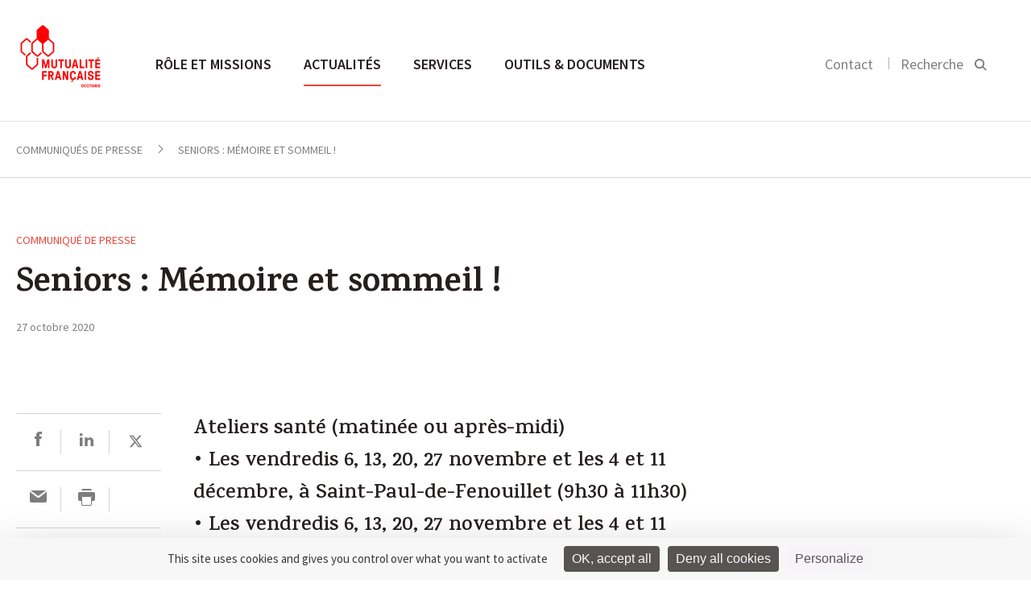

--- FILE ---
content_type: text/html; charset=UTF-8
request_url: https://occitanie.mutualite.fr/communiques/seniors-memoire-et-sommeil-3/
body_size: 13940
content:
<!DOCTYPE html>
<html>
    <head>
    <meta charset="utf-8">
    <meta name="viewport" content="width=device-width, initial-scale=1.0">
    <title>&quot;Mémoire et sommeil&quot; : boostez votre santé ! dans les Pyrénées-Orientales</title>
<link data-rocket-preload as="style" href="https://fonts.googleapis.com/css?family=Karma%3A500%2C600%2C700%7CSource%20Sans%20Pro%3A300%2C400%2C600%2C400italic&#038;display=swap" rel="preload">
<link href="https://fonts.googleapis.com/css?family=Karma%3A500%2C600%2C700%7CSource%20Sans%20Pro%3A300%2C400%2C600%2C400italic&#038;display=swap" media="print" onload="this.media=&#039;all&#039;" rel="stylesheet">
<noscript><link rel="stylesheet" href="https://fonts.googleapis.com/css?family=Karma%3A500%2C600%2C700%7CSource%20Sans%20Pro%3A300%2C400%2C600%2C400italic&#038;display=swap"></noscript>
    <link rel="icon" type="image/png" href="https://occitanie.mutualite.fr/content/themes/lmf-ur/dist/images/favicon.png">
    
    
        <meta name='robots' content='index, follow, max-image-preview:large, max-snippet:-1, max-video-preview:-1' />
	<style>img:is([sizes="auto" i], [sizes^="auto," i]) { contain-intrinsic-size: 3000px 1500px }</style>
	<!--cloudflare-no-transform--><script type="text/javascript" src="https://tarteaucitron.io/load.js?domain=occitanie.mutualite.fr&uuid=5374f2d7e20b1f08712b28a9cdeef1e54ffa0060"></script>
	<!-- This site is optimized with the Yoast SEO plugin v26.3 - https://yoast.com/wordpress/plugins/seo/ -->
	<meta name="description" content="La Mutualité Française Occitanie vous invite à un cycle d&#039;ateliers sur la mémoire et le sommeil, à partir du 6 novembre, dans les Pyrénées-Orientales" />
	<link rel="canonical" href="https://occitanie.mutualite.fr/communiques/seniors-memoire-et-sommeil-3/" />
	<meta property="og:locale" content="fr_FR" />
	<meta property="og:type" content="article" />
	<meta property="og:title" content="&quot;Mémoire et sommeil&quot; : boostez votre santé ! dans les Pyrénées-Orientales" />
	<meta property="og:description" content="La Mutualité Française Occitanie vous invite à un cycle d&#039;ateliers sur la mémoire et le sommeil, à partir du 6 novembre, dans les Pyrénées-Orientales" />
	<meta property="og:url" content="https://occitanie.mutualite.fr/communiques/seniors-memoire-et-sommeil-3/" />
	<meta property="og:site_name" content="Mutualité Française Occitanie" />
	<meta property="og:image" content="https://occitanie.mutualite.fr/content/uploads/2016/12/Cover_CP-e1481717020702.png" />
	<meta name="twitter:card" content="summary_large_image" />
	<script type="application/ld+json" class="yoast-schema-graph">{"@context":"https://schema.org","@graph":[{"@type":"WebPage","@id":"https://occitanie.mutualite.fr/communiques/seniors-memoire-et-sommeil-3/","url":"https://occitanie.mutualite.fr/communiques/seniors-memoire-et-sommeil-3/","name":"\"Mémoire et sommeil\" : boostez votre santé ! dans les Pyrénées-Orientales","isPartOf":{"@id":"https://occitanie.mutualite.fr/#website"},"primaryImageOfPage":{"@id":"https://occitanie.mutualite.fr/communiques/seniors-memoire-et-sommeil-3/#primaryimage"},"image":{"@id":"https://occitanie.mutualite.fr/communiques/seniors-memoire-et-sommeil-3/#primaryimage"},"thumbnailUrl":"https://occitanie.mutualite.fr/content/uploads/2016/12/Cover_CP-e1481717020702.png","datePublished":"2020-10-27T14:24:55+00:00","description":"La Mutualité Française Occitanie vous invite à un cycle d'ateliers sur la mémoire et le sommeil, à partir du 6 novembre, dans les Pyrénées-Orientales","breadcrumb":{"@id":"https://occitanie.mutualite.fr/communiques/seniors-memoire-et-sommeil-3/#breadcrumb"},"inLanguage":"fr-FR","potentialAction":[{"@type":"ReadAction","target":["https://occitanie.mutualite.fr/communiques/seniors-memoire-et-sommeil-3/"]}]},{"@type":"ImageObject","inLanguage":"fr-FR","@id":"https://occitanie.mutualite.fr/communiques/seniors-memoire-et-sommeil-3/#primaryimage","url":"https://occitanie.mutualite.fr/content/uploads/2016/12/Cover_CP-e1481717020702.png","contentUrl":"https://occitanie.mutualite.fr/content/uploads/2016/12/Cover_CP-e1481717020702.png"},{"@type":"BreadcrumbList","@id":"https://occitanie.mutualite.fr/communiques/seniors-memoire-et-sommeil-3/#breadcrumb","itemListElement":[{"@type":"ListItem","position":1,"name":"Home","item":"https://occitanie.mutualite.fr/"},{"@type":"ListItem","position":2,"name":"Communiqués de presse","item":"https://occitanie.mutualite.fr/communiques/"},{"@type":"ListItem","position":3,"name":"Seniors : Mémoire et sommeil !"}]},{"@type":"WebSite","@id":"https://occitanie.mutualite.fr/#website","url":"https://occitanie.mutualite.fr/","name":"Site occitanie.mutualite.fr","description":"occitanie.mutualite.fr","potentialAction":[{"@type":"SearchAction","target":{"@type":"EntryPoint","urlTemplate":"https://occitanie.mutualite.fr/?s={search_term_string}"},"query-input":{"@type":"PropertyValueSpecification","valueRequired":true,"valueName":"search_term_string"}}],"inLanguage":"fr-FR"}]}</script>
	<!-- / Yoast SEO plugin. -->


<link href='https://fonts.gstatic.com' crossorigin rel='preconnect' />
<link rel='stylesheet' id='wp-block-library-css' href='https://occitanie.mutualite.fr/wp-includes/css/dist/block-library/style.min.css?ver=6.8.3' type='text/css' media='all' />
<style id='classic-theme-styles-inline-css' type='text/css'>
/*! This file is auto-generated */
.wp-block-button__link{color:#fff;background-color:#32373c;border-radius:9999px;box-shadow:none;text-decoration:none;padding:calc(.667em + 2px) calc(1.333em + 2px);font-size:1.125em}.wp-block-file__button{background:#32373c;color:#fff;text-decoration:none}
</style>
<style id='global-styles-inline-css' type='text/css'>
:root{--wp--preset--aspect-ratio--square: 1;--wp--preset--aspect-ratio--4-3: 4/3;--wp--preset--aspect-ratio--3-4: 3/4;--wp--preset--aspect-ratio--3-2: 3/2;--wp--preset--aspect-ratio--2-3: 2/3;--wp--preset--aspect-ratio--16-9: 16/9;--wp--preset--aspect-ratio--9-16: 9/16;--wp--preset--color--black: #000000;--wp--preset--color--cyan-bluish-gray: #abb8c3;--wp--preset--color--white: #ffffff;--wp--preset--color--pale-pink: #f78da7;--wp--preset--color--vivid-red: #cf2e2e;--wp--preset--color--luminous-vivid-orange: #ff6900;--wp--preset--color--luminous-vivid-amber: #fcb900;--wp--preset--color--light-green-cyan: #7bdcb5;--wp--preset--color--vivid-green-cyan: #00d084;--wp--preset--color--pale-cyan-blue: #8ed1fc;--wp--preset--color--vivid-cyan-blue: #0693e3;--wp--preset--color--vivid-purple: #9b51e0;--wp--preset--gradient--vivid-cyan-blue-to-vivid-purple: linear-gradient(135deg,rgba(6,147,227,1) 0%,rgb(155,81,224) 100%);--wp--preset--gradient--light-green-cyan-to-vivid-green-cyan: linear-gradient(135deg,rgb(122,220,180) 0%,rgb(0,208,130) 100%);--wp--preset--gradient--luminous-vivid-amber-to-luminous-vivid-orange: linear-gradient(135deg,rgba(252,185,0,1) 0%,rgba(255,105,0,1) 100%);--wp--preset--gradient--luminous-vivid-orange-to-vivid-red: linear-gradient(135deg,rgba(255,105,0,1) 0%,rgb(207,46,46) 100%);--wp--preset--gradient--very-light-gray-to-cyan-bluish-gray: linear-gradient(135deg,rgb(238,238,238) 0%,rgb(169,184,195) 100%);--wp--preset--gradient--cool-to-warm-spectrum: linear-gradient(135deg,rgb(74,234,220) 0%,rgb(151,120,209) 20%,rgb(207,42,186) 40%,rgb(238,44,130) 60%,rgb(251,105,98) 80%,rgb(254,248,76) 100%);--wp--preset--gradient--blush-light-purple: linear-gradient(135deg,rgb(255,206,236) 0%,rgb(152,150,240) 100%);--wp--preset--gradient--blush-bordeaux: linear-gradient(135deg,rgb(254,205,165) 0%,rgb(254,45,45) 50%,rgb(107,0,62) 100%);--wp--preset--gradient--luminous-dusk: linear-gradient(135deg,rgb(255,203,112) 0%,rgb(199,81,192) 50%,rgb(65,88,208) 100%);--wp--preset--gradient--pale-ocean: linear-gradient(135deg,rgb(255,245,203) 0%,rgb(182,227,212) 50%,rgb(51,167,181) 100%);--wp--preset--gradient--electric-grass: linear-gradient(135deg,rgb(202,248,128) 0%,rgb(113,206,126) 100%);--wp--preset--gradient--midnight: linear-gradient(135deg,rgb(2,3,129) 0%,rgb(40,116,252) 100%);--wp--preset--font-size--small: 13px;--wp--preset--font-size--medium: 20px;--wp--preset--font-size--large: 36px;--wp--preset--font-size--x-large: 42px;--wp--preset--spacing--20: 0.44rem;--wp--preset--spacing--30: 0.67rem;--wp--preset--spacing--40: 1rem;--wp--preset--spacing--50: 1.5rem;--wp--preset--spacing--60: 2.25rem;--wp--preset--spacing--70: 3.38rem;--wp--preset--spacing--80: 5.06rem;--wp--preset--shadow--natural: 6px 6px 9px rgba(0, 0, 0, 0.2);--wp--preset--shadow--deep: 12px 12px 50px rgba(0, 0, 0, 0.4);--wp--preset--shadow--sharp: 6px 6px 0px rgba(0, 0, 0, 0.2);--wp--preset--shadow--outlined: 6px 6px 0px -3px rgba(255, 255, 255, 1), 6px 6px rgba(0, 0, 0, 1);--wp--preset--shadow--crisp: 6px 6px 0px rgba(0, 0, 0, 1);}:where(.is-layout-flex){gap: 0.5em;}:where(.is-layout-grid){gap: 0.5em;}body .is-layout-flex{display: flex;}.is-layout-flex{flex-wrap: wrap;align-items: center;}.is-layout-flex > :is(*, div){margin: 0;}body .is-layout-grid{display: grid;}.is-layout-grid > :is(*, div){margin: 0;}:where(.wp-block-columns.is-layout-flex){gap: 2em;}:where(.wp-block-columns.is-layout-grid){gap: 2em;}:where(.wp-block-post-template.is-layout-flex){gap: 1.25em;}:where(.wp-block-post-template.is-layout-grid){gap: 1.25em;}.has-black-color{color: var(--wp--preset--color--black) !important;}.has-cyan-bluish-gray-color{color: var(--wp--preset--color--cyan-bluish-gray) !important;}.has-white-color{color: var(--wp--preset--color--white) !important;}.has-pale-pink-color{color: var(--wp--preset--color--pale-pink) !important;}.has-vivid-red-color{color: var(--wp--preset--color--vivid-red) !important;}.has-luminous-vivid-orange-color{color: var(--wp--preset--color--luminous-vivid-orange) !important;}.has-luminous-vivid-amber-color{color: var(--wp--preset--color--luminous-vivid-amber) !important;}.has-light-green-cyan-color{color: var(--wp--preset--color--light-green-cyan) !important;}.has-vivid-green-cyan-color{color: var(--wp--preset--color--vivid-green-cyan) !important;}.has-pale-cyan-blue-color{color: var(--wp--preset--color--pale-cyan-blue) !important;}.has-vivid-cyan-blue-color{color: var(--wp--preset--color--vivid-cyan-blue) !important;}.has-vivid-purple-color{color: var(--wp--preset--color--vivid-purple) !important;}.has-black-background-color{background-color: var(--wp--preset--color--black) !important;}.has-cyan-bluish-gray-background-color{background-color: var(--wp--preset--color--cyan-bluish-gray) !important;}.has-white-background-color{background-color: var(--wp--preset--color--white) !important;}.has-pale-pink-background-color{background-color: var(--wp--preset--color--pale-pink) !important;}.has-vivid-red-background-color{background-color: var(--wp--preset--color--vivid-red) !important;}.has-luminous-vivid-orange-background-color{background-color: var(--wp--preset--color--luminous-vivid-orange) !important;}.has-luminous-vivid-amber-background-color{background-color: var(--wp--preset--color--luminous-vivid-amber) !important;}.has-light-green-cyan-background-color{background-color: var(--wp--preset--color--light-green-cyan) !important;}.has-vivid-green-cyan-background-color{background-color: var(--wp--preset--color--vivid-green-cyan) !important;}.has-pale-cyan-blue-background-color{background-color: var(--wp--preset--color--pale-cyan-blue) !important;}.has-vivid-cyan-blue-background-color{background-color: var(--wp--preset--color--vivid-cyan-blue) !important;}.has-vivid-purple-background-color{background-color: var(--wp--preset--color--vivid-purple) !important;}.has-black-border-color{border-color: var(--wp--preset--color--black) !important;}.has-cyan-bluish-gray-border-color{border-color: var(--wp--preset--color--cyan-bluish-gray) !important;}.has-white-border-color{border-color: var(--wp--preset--color--white) !important;}.has-pale-pink-border-color{border-color: var(--wp--preset--color--pale-pink) !important;}.has-vivid-red-border-color{border-color: var(--wp--preset--color--vivid-red) !important;}.has-luminous-vivid-orange-border-color{border-color: var(--wp--preset--color--luminous-vivid-orange) !important;}.has-luminous-vivid-amber-border-color{border-color: var(--wp--preset--color--luminous-vivid-amber) !important;}.has-light-green-cyan-border-color{border-color: var(--wp--preset--color--light-green-cyan) !important;}.has-vivid-green-cyan-border-color{border-color: var(--wp--preset--color--vivid-green-cyan) !important;}.has-pale-cyan-blue-border-color{border-color: var(--wp--preset--color--pale-cyan-blue) !important;}.has-vivid-cyan-blue-border-color{border-color: var(--wp--preset--color--vivid-cyan-blue) !important;}.has-vivid-purple-border-color{border-color: var(--wp--preset--color--vivid-purple) !important;}.has-vivid-cyan-blue-to-vivid-purple-gradient-background{background: var(--wp--preset--gradient--vivid-cyan-blue-to-vivid-purple) !important;}.has-light-green-cyan-to-vivid-green-cyan-gradient-background{background: var(--wp--preset--gradient--light-green-cyan-to-vivid-green-cyan) !important;}.has-luminous-vivid-amber-to-luminous-vivid-orange-gradient-background{background: var(--wp--preset--gradient--luminous-vivid-amber-to-luminous-vivid-orange) !important;}.has-luminous-vivid-orange-to-vivid-red-gradient-background{background: var(--wp--preset--gradient--luminous-vivid-orange-to-vivid-red) !important;}.has-very-light-gray-to-cyan-bluish-gray-gradient-background{background: var(--wp--preset--gradient--very-light-gray-to-cyan-bluish-gray) !important;}.has-cool-to-warm-spectrum-gradient-background{background: var(--wp--preset--gradient--cool-to-warm-spectrum) !important;}.has-blush-light-purple-gradient-background{background: var(--wp--preset--gradient--blush-light-purple) !important;}.has-blush-bordeaux-gradient-background{background: var(--wp--preset--gradient--blush-bordeaux) !important;}.has-luminous-dusk-gradient-background{background: var(--wp--preset--gradient--luminous-dusk) !important;}.has-pale-ocean-gradient-background{background: var(--wp--preset--gradient--pale-ocean) !important;}.has-electric-grass-gradient-background{background: var(--wp--preset--gradient--electric-grass) !important;}.has-midnight-gradient-background{background: var(--wp--preset--gradient--midnight) !important;}.has-small-font-size{font-size: var(--wp--preset--font-size--small) !important;}.has-medium-font-size{font-size: var(--wp--preset--font-size--medium) !important;}.has-large-font-size{font-size: var(--wp--preset--font-size--large) !important;}.has-x-large-font-size{font-size: var(--wp--preset--font-size--x-large) !important;}
:where(.wp-block-post-template.is-layout-flex){gap: 1.25em;}:where(.wp-block-post-template.is-layout-grid){gap: 1.25em;}
:where(.wp-block-columns.is-layout-flex){gap: 2em;}:where(.wp-block-columns.is-layout-grid){gap: 2em;}
:root :where(.wp-block-pullquote){font-size: 1.5em;line-height: 1.6;}
</style>
<link rel='stylesheet' id='styles-css' href='https://occitanie.mutualite.fr/content/themes/lmf-ur/dist/css/styles.css' type='text/css' media='all' />
<link rel="https://api.w.org/" href="https://occitanie.mutualite.fr/wp-json/" /><link rel="alternate" title="JSON" type="application/json" href="https://occitanie.mutualite.fr/wp-json/wp/v2/press/20499" /><noscript><style id="rocket-lazyload-nojs-css">.rll-youtube-player, [data-lazy-src]{display:none !important;}</style></noscript><meta name="generator" content="WP Rocket 3.20.0.3" data-wpr-features="wpr_lazyload_images wpr_lazyload_iframes wpr_desktop" /></head>    <body class="tpl-article">
        
        <header data-rocket-location-hash="b7fe4f54f4e52e08d7d4e7c7fabef178" class="header-main">
            <section data-rocket-location-hash="3119b9d3fa4a2e44656dd92812ff48b2" class="section header-section section--no-pad-top section--no-pad-bot">
                <div data-rocket-location-hash="5e76aa31816f1c56c9c579042db019cb" class="grid">
                    <a href="https://occitanie.mutualite.fr/" class="header-main__logo-container">
                        <img src="data:image/svg+xml,%3Csvg%20xmlns='http://www.w3.org/2000/svg'%20viewBox='0%200%200%200'%3E%3C/svg%3E" alt="Logo de la Mutualité Française" class="header-main__logo logo-desktop" data-lazy-src="https://occitanie.mutualite.fr/content/uploads/sites/41/2019/10/MFO_440x400.png"><noscript><img src="https://occitanie.mutualite.fr/content/uploads/sites/41/2019/10/MFO_440x400.png" alt="Logo de la Mutualité Française" class="header-main__logo logo-desktop"></noscript>
                        <img src="data:image/svg+xml,%3Csvg%20xmlns='http://www.w3.org/2000/svg'%20viewBox='0%200%200%200'%3E%3C/svg%3E" alt="Logo de la Mutualité Française" class="header-main__logo logo-mobile" data-lazy-src="https://occitanie.mutualite.fr/content/themes/lmf-ur/dist/images/logo-mobile.svg"><noscript><img src="https://occitanie.mutualite.fr/content/themes/lmf-ur/dist/images/logo-mobile.svg" alt="Logo de la Mutualité Française" class="header-main__logo logo-mobile"></noscript>
                    </a>
                    <nav class="nav-main nav--primary">
                        <ul class="nav-main__list">
                            <li class="nav-main__item nav-main-up-hide">
                                <div class="search-main--mobile">
                                    <form class="form">
                                        <input placeholder="Rechercher" class="search-main__input js-search-input">
                                        <input type="submit" value="" class="search-main__submit">
                                        <svg class="icon icon-search">
                                            <path d="M14.6337975,15.9065247 C13.0681279,17.2029739 11.0909944,18 9,18 C4.2,18 0,13.9 0,9 C0,4.1 4.2,0 9.1,0 C14,0 18,4.2 18,9 C18,11.0909944 17.2029739,13.0681279 15.9065247,14.6337975 L21,19.7272727 L19.7272727,21 L14.6337975,15.9065247 Z M9.08333333,1.5 C5,1.5 1.5,4.91666667 1.5,9 C1.5,13.0833333 5,16.5 9,16.5 C13,16.5 16.5,13 16.5,9 C16.5,5 13.1666667,1.5 9.08333333,1.5 Z"></path>
                                        </svg>
                                    </form>
                                </div>
                            </li>
                            <li class="nav-main__item"><a href="https://occitanie.mutualite.fr/role-et-missions/" class="nav-main__link nav-main__link--large js-sub-menu">Rôle et missions </a><div class="nav-main__dropdown js-sub-menu-wrapper">
	<nav class="nav-main__subnav">
<span class="nav-main__subtitle js-nav-subtitle">Qui sommes-nous ?</span><ul class="nav-main__sublist"><li class="nav-main__subitem"><a href="https://occitanie.mutualite.fr/role-et-missions/qui-sommes-nous/missions/" class="nav-main__subnav-link">Missions</a></li><li class="nav-main__subitem"><a href="https://occitanie.mutualite.fr/role-et-missions/qui-sommes-nous/notre-representation-locale/" class="nav-main__subnav-link">Représentation locale</a></li><li class="nav-main__subitem"><a href="https://occitanie.mutualite.fr/role-et-missions/qui-sommes-nous/nos-valeurs-et-nos-engagements/" class="nav-main__subnav-link">Valeurs et engagements</a></li><li class="nav-main__subitem"><a href="https://occitanie.mutualite.fr/role-et-missions/qui-sommes-nous/notre-organisation/" class="nav-main__subnav-link">Organisation</a></li><li class="nav-main__subitem"><a href="https://occitanie.mutualite.fr/role-et-missions/qui-sommes-nous/chiffres-cles/" class="nav-main__subnav-link">Chiffres clés</a></li></ul></nav>
	<nav class="nav-main__subnav">
<span class="nav-main__subtitle js-nav-subtitle">Notre programme prévention santé</span><ul class="nav-main__sublist"><li class="nav-main__subitem"><a href="https://occitanie.mutualite.fr/role-et-missions/programme-prevention-sante/approche-3/" class="nav-main__subnav-link">Notre approche</a></li><li class="nav-main__subitem"><a href="https://occitanie.mutualite.fr/role-et-missions/programme-prevention-sante/equipe-2/" class="nav-main__subnav-link">Notre pôle prévention</a></li><li class="nav-main__subitem"><a href="https://occitanie.mutualite.fr/role-et-missions/programme-prevention-sante/nos-programmes/" class="nav-main__subnav-link">Nos programmes</a></li></ul></nav>
	<nav class="nav-main__subnav">
<span class="nav-main__subtitle js-nav-subtitle">Relations avec les professionnels de santé</span><ul class="nav-main__sublist"><li class="nav-main__subitem"><a href="https://occitanie.mutualite.fr/role-et-missions/relations-avec-les-professionnels-de-sante/contractualisation-tiers-payant/" class="nav-main__subnav-link">Contractualisation en tiers payant</a></li></ul></nav>
	<nav class="nav-main__subnav">
<span class="nav-main__subtitle js-nav-subtitle">Les métiers de nos mutuelles</span><ul class="nav-main__sublist"><li class="nav-main__subitem"><a href="https://occitanie.mutualite.fr/role-et-missions/les-metiers-des-mutuelles/complementaire-sante/" class="nav-main__subnav-link">Complémentaire santé</a></li><li class="nav-main__subitem"><a href="https://occitanie.mutualite.fr/role-et-missions/les-metiers-des-mutuelles/prevoyance/" class="nav-main__subnav-link">Prévoyance</a></li><li class="nav-main__subitem"><a href="https://occitanie.mutualite.fr/role-et-missions/les-metiers-des-mutuelles/services-de-sante/" class="nav-main__subnav-link">Services de santé</a></li><li class="nav-main__subitem"><a href="https://occitanie.mutualite.fr/role-et-missions/les-metiers-des-mutuelles/prevention-promotion-de-sante/" class="nav-main__subnav-link">Prévention et promotion de la santé</a></li></ul></nav>
</div>
</li>
<li class="nav-main__item"><a href="https://occitanie.mutualite.fr/accueil-actualites/" class="nav-main__link nav-main__link--large js-sub-menu is-active">Actualités </a><div class="nav-main__dropdown nav-main__dropdown--article js-sub-menu-wrapper"><nav class="nav-main__subnav"><span class="nav-main__subtitle js-nav-subtitle">Type</span><ul class="nav-main__sublist"><li class="nav-main__subitem"><a href="https://occitanie.mutualite.fr/actualites/" class="nav-main__subnav-link">Actualités </a></li><li class="nav-main__subitem"><a href="https://occitanie.mutualite.fr/evenements/" class="nav-main__subnav-link">Événements </a></li><li class="nav-main__subitem"><a href="https://occitanie.mutualite.fr/communiques/" class="nav-main__subnav-link">Communiqués de presse </a></li></ul></nav><nav class="nav-main__subnav nav-main__subnav--article"><span class="nav-main__subtitle js-nav-subtitle">À la une</span><a href="https://occitanie.mutualite.fr/actualites/la-mutualite-francaise-vous-presente-ses-meilleurs-voeux-2026/"><img class="nav-main__subnav--article__visual" src="data:image/svg+xml,%3Csvg%20xmlns='http://www.w3.org/2000/svg'%20viewBox='0%200%200%200'%3E%3C/svg%3E" data-lazy-src="https://occitanie.mutualite.fr/content/uploads/sites/41/2026/01/Voeux_2026-290x175.jpg"><noscript><img class="nav-main__subnav--article__visual" src="https://occitanie.mutualite.fr/content/uploads/sites/41/2026/01/Voeux_2026-290x175.jpg"></noscript></a><div class="nav-main__subnav--article__category"><a href="https://occitanie.mutualite.fr?s=Vie mutualiste">Vie mutualiste</a></div><h4 class="nav-main__subnav--article__title"><a href="https://occitanie.mutualite.fr/actualites/la-mutualite-francaise-vous-presente-ses-meilleurs-voeux-2026/" class="list-articles__title">La Mutualité Française vous présente ses meilleurs vœux 2026</a></h4></nav></div></li>
<li class="nav-main__item"><a href="https://occitanie.mutualite.fr/services/" class="nav-main__link nav-main__link--large">Services </a></li>
<li class="nav-main__item"><a href="https://occitanie.mutualite.fr/outils-et-documents/" class="nav-main__link nav-main__link--large">Outils &amp; documents </a></li>
                        </ul>
                    </nav>

                    <div class="nav-search nav--secondary nav-main__search">
                        <ul class="nav-search__list">
                                                        <li class="nav-search__item nav-search__hide-mobile">
                                <a href="https://occitanie.mutualite.fr/contact/">Contact</a>
                            </li>
                                                        <li class="nav-search__item nav-search__item--search">
                                <button class=" js-search-btn">
                                    <label class="nav-search__hide-mobile">Recherche</label>
                                    <svg class="icon icon-search" width="16" height="16" viewBox="0 0 16 16">
  <path fill="#000000" fill-rule="evenodd" d="M10.4129698,11.6907088 L14.4442044,15.7219434 L15.858418,14.3077298 L11.8060465,10.2553583 C12.5580089,9.19481805 13,7.89902531 13,6.5 C13,2.91014913 10.0898509,0 6.5,0 C2.91014913,0 0,2.91014913 0,6.5 C0,10.0898509 2.91014913,13 6.5,13 C7.96911664,13 9.32439767,12.5126118 10.4129698,11.6907088 Z M11,6.5 C11,4.01471863 8.98528137,2 6.5,2 C4.01471863,2 2,4.01471863 2,6.5 C2,8.98528137 4.01471863,11 6.5,11 C8.98528137,11 11,8.98528137 11,6.5 Z"/>
</svg>
                                </button>
                            </li>
                        </ul>

                        <button class="nav-main__toggle js-nav-open">
                            <svg class="icon icon-nav">
                                <rect fill="#989898" x="0" y="0" width="22" height="2" class="icon-nav__line-1"></rect>
                                <rect fill="#989898" x="0" y="8" width="22" height="2" class="icon-nav__line-2"></rect>
                                <rect fill="#989898" x="0" y="16" width="22" height="2" class="icon-nav__line-3"></rect>
                            </svg>
                        </button>

                    </div>

                    <div class="search-main">
                        <div data-rocket-location-hash="a2ad041e0dbab33ffa82132fe703584d" class="grid">
                            <form role="search" method="get" class="form" action="https://occitanie.mutualite.fr">
    <input placeholder="Rechercher" class="search-main__input js-search-input" name="s">
    <input type="submit" value="" class="search-main__submit">
    <span class="search-main__icon"><svg class="icon icon-search" width="16" height="16" viewBox="0 0 16 16">
  <path fill="#000000" fill-rule="evenodd" d="M10.4129698,11.6907088 L14.4442044,15.7219434 L15.858418,14.3077298 L11.8060465,10.2553583 C12.5580089,9.19481805 13,7.89902531 13,6.5 C13,2.91014913 10.0898509,0 6.5,0 C2.91014913,0 0,2.91014913 0,6.5 C0,10.0898509 2.91014913,13 6.5,13 C7.96911664,13 9.32439767,12.5126118 10.4129698,11.6907088 Z M11,6.5 C11,4.01471863 8.98528137,2 6.5,2 C4.01471863,2 2,4.01471863 2,6.5 C2,8.98528137 4.01471863,11 6.5,11 C8.98528137,11 11,8.98528137 11,6.5 Z"/>
</svg>
</span>
</form>                        </div>
                    </div>


                    <!-- NAV Mobile -->

                    <div class="header-mobile">
                        <!-- primary level -->
                        <ul class="nav-mobile nav-mobile__wrap-1">
                            <li class="nav-mobile__wrap-1__item js-wrap-1"><a href="https://occitanie.mutualite.fr/role-et-missions/" class="nav-mobile__wrap-1__title js-nav-section"><span class="title-wrapper">Rôle et missions</span> <svg class="icon icon-arrow-right"  width="18" height="18" viewBox="0 0 18 18"><path fill="#000000" fill-rule="evenodd" d="M13,10 L13,14 L18,9 L13,4 L13,8 L0,8 L0,10 L13,10 Z"/></svg></a>
<ul class="nav-mobile__wrap-2">

<li class="nav-mobile__wrap-2__item js-wrap-2"><a href="https://occitanie.mutualite.fr/role-et-missions/" class="nav-mobile__wrap-2__title-section js-nav-back-section"><svg class="icon icon-arrow-left" width="18" height="18" viewBox="0 0 18 18"><path fill="#000000" fill-rule="evenodd" d="M5,8 L18,8 L18,10 L5,10 L5,14 L0,9 L5,4 L5,8 Z"/></svg> Rôle et missions </a></li>
<li class="nav-mobile__wrap-2__item js-wrap-2"><a href="https://occitanie.mutualite.fr/role-et-missions/" class="nav-mobile__wrap-2__sub-title-section">Rôle et missions</a></li>	<li class="nav-mobile__wrap-2__item js-wrap-2"><li class="nav-mobile__wrap-2__item js-wrap-2"><a class="nav-mobile__wrap-2__children js-nav-sub-section"><span class="children-wrapper">Qui sommes-nous</span><svg class="icon icon-arrow-right"  width="18" height="18" viewBox="0 0 18 18"><path fill="#000000" fill-rule="evenodd" d="M13,10 L13,14 L18,9 L13,4 L13,8 L0,8 L0,10 L13,10 Z"/></svg></a><ul class="nav-mobile__wrap-3"><li class="nav-mobile__wrap-3__item"><a href="" class="nav-mobile__wrap-3__title-section js-nav-back-sub-section"><svg class="icon icon-arrow-left" width="18" height="18" viewBox="0 0 18 18"><path fill="#000000" fill-rule="evenodd" d="M5,8 L18,8 L18,10 L5,10 L5,14 L0,9 L5,4 L5,8 Z"/></svg> Rôle et missions</a></li><li class="nav-mobile__wrap-3__item"><a href="https://occitanie.mutualite.fr/role-et-missions/qui-sommes-nous/" class="nav-mobile__wrap-3__sub-title-section">Qui sommes-nous</a></li><li class="nav-mobile__wrap-3__item"><a href="https://occitanie.mutualite.fr/role-et-missions/qui-sommes-nous/missions/" class="nav-mobile__wrap-3__children">Missions</a></li><li class="nav-mobile__wrap-3__item"><a href="https://occitanie.mutualite.fr/role-et-missions/qui-sommes-nous/notre-representation-locale/" class="nav-mobile__wrap-3__children">Représentation locale</a></li><li class="nav-mobile__wrap-3__item"><a href="https://occitanie.mutualite.fr/role-et-missions/qui-sommes-nous/nos-valeurs-et-nos-engagements/" class="nav-mobile__wrap-3__children">Valeurs et engagements</a></li><li class="nav-mobile__wrap-3__item"><a href="https://occitanie.mutualite.fr/role-et-missions/qui-sommes-nous/notre-organisation/" class="nav-mobile__wrap-3__children">Organisation</a></li><li class="nav-mobile__wrap-3__item"><a href="https://occitanie.mutualite.fr/role-et-missions/qui-sommes-nous/chiffres-cles/" class="nav-mobile__wrap-3__children">Chiffres clés</a></li></ul></li></li>
	<li class="nav-mobile__wrap-2__item js-wrap-2"><li class="nav-mobile__wrap-2__item js-wrap-2"><a class="nav-mobile__wrap-2__children js-nav-sub-section"><span class="children-wrapper">Notre programme prévention santé</span><svg class="icon icon-arrow-right"  width="18" height="18" viewBox="0 0 18 18"><path fill="#000000" fill-rule="evenodd" d="M13,10 L13,14 L18,9 L13,4 L13,8 L0,8 L0,10 L13,10 Z"/></svg></a><ul class="nav-mobile__wrap-3"><li class="nav-mobile__wrap-3__item"><a href="" class="nav-mobile__wrap-3__title-section js-nav-back-sub-section"><svg class="icon icon-arrow-left" width="18" height="18" viewBox="0 0 18 18"><path fill="#000000" fill-rule="evenodd" d="M5,8 L18,8 L18,10 L5,10 L5,14 L0,9 L5,4 L5,8 Z"/></svg> Rôle et missions</a></li><li class="nav-mobile__wrap-3__item"><a href="https://occitanie.mutualite.fr/role-et-missions/programme-prevention-sante/" class="nav-mobile__wrap-3__sub-title-section">Notre programme prévention santé</a></li><li class="nav-mobile__wrap-3__item"><a href="https://occitanie.mutualite.fr/role-et-missions/programme-prevention-sante/approche-3/" class="nav-mobile__wrap-3__children">Notre approche</a></li><li class="nav-mobile__wrap-3__item"><a href="https://occitanie.mutualite.fr/role-et-missions/programme-prevention-sante/equipe-2/" class="nav-mobile__wrap-3__children">Notre pôle prévention</a></li><li class="nav-mobile__wrap-3__item"><a href="https://occitanie.mutualite.fr/role-et-missions/programme-prevention-sante/nos-programmes/" class="nav-mobile__wrap-3__children">Nos programmes</a></li></ul></li></li>
	<li class="nav-mobile__wrap-2__item js-wrap-2"><li class="nav-mobile__wrap-2__item js-wrap-2"><a class="nav-mobile__wrap-2__children js-nav-sub-section"><span class="children-wrapper">Relations avec les professionnels</span><svg class="icon icon-arrow-right"  width="18" height="18" viewBox="0 0 18 18"><path fill="#000000" fill-rule="evenodd" d="M13,10 L13,14 L18,9 L13,4 L13,8 L0,8 L0,10 L13,10 Z"/></svg></a><ul class="nav-mobile__wrap-3"><li class="nav-mobile__wrap-3__item"><a href="" class="nav-mobile__wrap-3__title-section js-nav-back-sub-section"><svg class="icon icon-arrow-left" width="18" height="18" viewBox="0 0 18 18"><path fill="#000000" fill-rule="evenodd" d="M5,8 L18,8 L18,10 L5,10 L5,14 L0,9 L5,4 L5,8 Z"/></svg> Rôle et missions</a></li><li class="nav-mobile__wrap-3__item"><a href="https://occitanie.mutualite.fr/role-et-missions/relations-avec-les-professionnels-de-sante/" class="nav-mobile__wrap-3__sub-title-section">Relations avec les professionnels</a></li><li class="nav-mobile__wrap-3__item"><a href="https://occitanie.mutualite.fr/role-et-missions/relations-avec-les-professionnels-de-sante/contractualisation-tiers-payant/" class="nav-mobile__wrap-3__children">Contractualisation en tiers payant</a></li></ul></li></li>
	<li class="nav-mobile__wrap-2__item js-wrap-2"><li class="nav-mobile__wrap-2__item js-wrap-2"><a class="nav-mobile__wrap-2__children js-nav-sub-section"><span class="children-wrapper">Les métiers des mutuelles</span><svg class="icon icon-arrow-right"  width="18" height="18" viewBox="0 0 18 18"><path fill="#000000" fill-rule="evenodd" d="M13,10 L13,14 L18,9 L13,4 L13,8 L0,8 L0,10 L13,10 Z"/></svg></a><ul class="nav-mobile__wrap-3"><li class="nav-mobile__wrap-3__item"><a href="" class="nav-mobile__wrap-3__title-section js-nav-back-sub-section"><svg class="icon icon-arrow-left" width="18" height="18" viewBox="0 0 18 18"><path fill="#000000" fill-rule="evenodd" d="M5,8 L18,8 L18,10 L5,10 L5,14 L0,9 L5,4 L5,8 Z"/></svg> Rôle et missions</a></li><li class="nav-mobile__wrap-3__item"><a href="https://occitanie.mutualite.fr/role-et-missions/les-metiers-des-mutuelles/" class="nav-mobile__wrap-3__sub-title-section">Les métiers des mutuelles</a></li><li class="nav-mobile__wrap-3__item"><a href="https://occitanie.mutualite.fr/role-et-missions/les-metiers-des-mutuelles/complementaire-sante/" class="nav-mobile__wrap-3__children">Complémentaire santé</a></li><li class="nav-mobile__wrap-3__item"><a href="https://occitanie.mutualite.fr/role-et-missions/les-metiers-des-mutuelles/prevoyance/" class="nav-mobile__wrap-3__children">Prévoyance</a></li><li class="nav-mobile__wrap-3__item"><a href="https://occitanie.mutualite.fr/role-et-missions/les-metiers-des-mutuelles/services-de-sante/" class="nav-mobile__wrap-3__children">Services de santé</a></li><li class="nav-mobile__wrap-3__item"><a href="https://occitanie.mutualite.fr/role-et-missions/les-metiers-des-mutuelles/prevention-promotion-de-sante/" class="nav-mobile__wrap-3__children">Prévention et promotion de la santé</a></li></ul></li></li>
</ul>
</li>
<li class="nav-mobile__wrap-1__item js-wrap-1"><a href="https://occitanie.mutualite.fr/accueil-actualites/" class="nav-mobile__wrap-1__title js-nav-section"><span class="title-wrapper">Actualités</span> <svg class="icon icon-arrow-right"  width="18" height="18" viewBox="0 0 18 18"><path fill="#000000" fill-rule="evenodd" d="M13,10 L13,14 L18,9 L13,4 L13,8 L0,8 L0,10 L13,10 Z"/></svg></a><ul class="nav-mobile__wrap-2 nav-mobile__wrap-2--last"><li class="nav-mobile__wrap-2__item js-wrap-2"><a href="https://occitanie.mutualite.fr/accueil-actualites/" class="nav-mobile__wrap-2__title-section js-nav-back-section"><svg class="icon icon-arrow-left" width="18" height="18" viewBox="0 0 18 18"><path fill="#000000" fill-rule="evenodd" d="M5,8 L18,8 L18,10 L5,10 L5,14 L0,9 L5,4 L5,8 Z"/></svg> Actualités </a></li><li class="nav-mobile__wrap-2__item js-wrap-2"><a class="nav-mobile__wrap-2__sub-title-section">Types</a></li><li class="nav-mobile__wrap-2__item js-wrap-2"><a href="https://occitanie.mutualite.fr/actualites/" class="nav-mobile__wrap-2__children">Actualités </a></li><li class="nav-mobile__wrap-2__item js-wrap-2"><a href="https://occitanie.mutualite.fr/evenements/" class="nav-mobile__wrap-2__children">Événements </a></li><li class="nav-mobile__wrap-2__item js-wrap-2"><a href="https://occitanie.mutualite.fr/communiques/" class="nav-mobile__wrap-2__children">Communiqués de presse </a></li></ul></li>
<li class="nav-mobile__wrap-1__item js-wrap-1"><a href="https://occitanie.mutualite.fr/services/" class="nav-mobile__wrap-1__title"><span class="title-wrapper">Services</span> <svg class="icon icon-arrow-right"  width="18" height="18" viewBox="0 0 18 18"><path fill="#000000" fill-rule="evenodd" d="M13,10 L13,14 L18,9 L13,4 L13,8 L0,8 L0,10 L13,10 Z"/></svg></a></li>
<li class="nav-mobile__wrap-1__item js-wrap-1"><a href="https://occitanie.mutualite.fr/outils-et-documents/" class="nav-mobile__wrap-1__title"><span class="title-wrapper">Outils &amp; documents</span> <svg class="icon icon-arrow-right"  width="18" height="18" viewBox="0 0 18 18"><path fill="#000000" fill-rule="evenodd" d="M13,10 L13,14 L18,9 L13,4 L13,8 L0,8 L0,10 L13,10 Z"/></svg></a></li>
                        </ul>

                        <div class="sub-list">
                            <ul class="sub-list-wrap">
                                <li class="sub-list__item"><a href="https://occitanie.mutualite.fr/contact/">Contact</a></li><li class="sub-list__item"><a href="https://www.mutualite.fr/">Le site de la Mutualité Française</a></li><li class="sub-list__item"><a href="https://occitanie.mutualite.fr/mentions-legales/">Mentions légales</a></li><li class="sub-list__item"><a href="https://occitanie.mutualite.fr/donnees-personnelles/">Données personnelles</a></li><li class="sub-list__item"><a href="https://occitanie.mutualite.fr/#cookies">Gestion des cookies</a></li>                            </ul>
                        </div>
                        <div class="follow">
                                    <div>Suivez-nous :</div>
        <nav class="footer-main__nav footer-main__nav--social">
            <ul class="footer-main__nav__list">
                                                                    <li class="footer-main__nav__item">
                        <a href="https://www.youtube.com/channel/UCyIs9ERYOK-sgs1nXmimVWw/videos" target="_blank" class="footer-main__nav__link">
                            <svg class="icon icon-youtube-small">
                                <path fill="#868585" d="M17,2c0-0.8-1-2-2-2H2C1,0,0,1,0,2v7c0,0.8,1.1,2,2,2h13c1,0,2-1,2-2V2z M6,8V3l5,2.5L6,8z"></path>
                            </svg>
                        </a>
                    </li>
                                                    <li class="footer-main__nav__item">
                        <a href="https://fr.linkedin.com/company/mutualit%C3%A9-fran%C3%A7aise-occitanie" target="_blank" class="footer-main__nav__link">
                            <svg class="icon icon-linkedin-small">
                                <path fill="#868585" d="M0 1.146C0 .513.526 0 1.175 0h13.65C15.474 0 16 .513 16 1.146v13.708c0 .633-.526 1.146-1.175 1.146H1.175C.526 16 0 15.487 0 14.854V1.146zm4.943 12.248V6.169H2.542v7.225h2.401zm-1.2-8.212c.837 0 1.358-.554 1.358-1.248-.015-.709-.52-1.248-1.342-1.248-.822 0-1.359.54-1.359 1.248 0 .694.521 1.248 1.327 1.248h.016zm4.908 8.212V9.359c0-.216.016-.432.08-.586.173-.431.568-.878 1.232-.878.869 0 1.216.662 1.216 1.634v3.865h2.401V9.25c0-2.22-1.184-3.252-2.764-3.252-1.274 0-1.845.7-2.165 1.193v.025h-.016a5.54 5.54 0 0 1 .016-.025V6.169h-2.4c.03.678 0 7.225 0 7.225h2.4z"/>
                            </svg>
                        </a>
                    </li>
                            </ul>
        </nav>
                        </div>
                    </div>

                </div>
            </section>

            <div class="nav-region">
                Site occitanie.mutualite.fr            </div>
        </header>
        <main data-rocket-location-hash="cd4726c965ae1dbd653ce5d4bf004cd6" class="main">    
    <section data-rocket-location-hash="73b7d2f11438cf8ecb66e25c3fbacc9a" class="section section--no-pad-top section--no-pad-bot list-breadcrumb js-breadcrumb-sticky" data-offset="0">
    <div data-rocket-location-hash="6fdb52ec4956c3fa61be384bbddbeacc" class="grid">
        <div class="row">
            <div class="cell-12">
                <ul class="list-breadcrumb__wrapper">
                                            <li class="list-breadcrumb__item"><a href="https://occitanie.mutualite.fr/communiques/">Communiqués de presse</a></li>
                                            <li class="list-breadcrumb__item"><a href="https://occitanie.mutualite.fr/communiques/seniors-memoire-et-sommeil-3/">Seniors : Mémoire et sommeil !</a></li>
                                    </ul>
                <ul class="article-share__list--sticky">
    <li class="article-share__item"><a class="js-share-btn" href="https://www.facebook.com/sharer/sharer.php?u=https%3A%2F%2Foccitanie.mutualite.fr%2Fcommuniques%2Fseniors-memoire-et-sommeil-3%2F" title="facebook" target="_blank"><svg class="icon icon-facebook" width="21" height="21" viewBox="0 0 21 21">
  <path fill-rule="evenodd" d="M12.922,4.98854321 C13.611,4.99154321 14.306,4.98854321 14.995,4.98954321 C15.001,3.93954321 14.999,3.05254321 14.995,2.00154321 C13.928,2.00154321 13.34,1.99654321 12.273,2.00454321 C11.264,2.03254321 10.195,2.25854321 9.443,2.92654321 C8.822,3.46254321 8.087,4.24454321 8.022,5.02054321 C7.999,6.09454321 7.999,7.99954321 7.999,7.99954321 L6.002,7.99954321 L6,10.9915432 L8.006,10.9965432 L8.006,19.9995432 L11.972,19.9995432 L11.972,10.9965432 C11.972,10.9965432 13.13,10.9995432 14.023,10.9925432 L14.992,8.00054321 L11.953,8.00054321 C11.953,8.00054321 11.946,6.38054321 11.956,5.67754321 C12.035,5.27254321 12.485,4.96354321 12.922,4.98854321"/>
</svg>
</a></li>
    <li class="article-share__item"><a class="js-share-btn" href="https://www.linkedin.com/shareArticle?mini=true&url=https%3A%2F%2Foccitanie.mutualite.fr%2Fcommuniques%2Fseniors-memoire-et-sommeil-3%2F&title=Seniors+%3A+M%C3%A9moire+et+sommeil+%21" title="Linkedin" target="_blank"><svg class="icon icon-linkedin" width="21" height="21" viewBox="0 0 21 21">
  <path fill-rule="evenodd" d="M15,8 C13.3874771,8 12.4528425,9.13751871 12,10 L12,8 L8,8 C8.05204786,9.37532418 8,20 8,20 L12,20 L12,13 C11.931447,13.1014771 11.9571653,12.752084 12,13 C12.3452537,11.8007755 12.9920968,11.0758021 14,11 C15.500655,11.0758021 16.0691643,12.1514672 16,14 L16,20 L20,20 L20,13 C20,9.67563259 18.0612174,8 15,8 L15,8 Z M3.4,2 C1.79492091,2 1,2.86446401 1,4 C1,5.11040349 1.77165821,6 2.6,6 L2.6,6 C4.22778886,6 5,5.11036075 5,4 C4.9767373,2.86446401 4.22782835,2 3.4,2 L3.4,2 Z M1,20 L5,20 L5,8 L1,8 L1,20 Z"/>
</svg>
</a></li>
    <li class="article-share__item"><a class="js-share-btn" href="https://twitter.com/share?url=https://occitanie.mutualite.fr/communiques/seniors-memoire-et-sommeil-3/&text=Seniors+%3A+M%C3%A9moire+et+sommeil+%21" title="Twitter" target="_blank"><svg class="icon icon-twitter" viewBox="0 0 24 24" aria-label="X" role="img"><g><path d="M18.244 2.25h3.308l-7.227 8.26 8.502 11.24H16.17l-5.214-6.817L4.99 21.75H1.68l7.73-8.835L1.254 2.25H8.08l4.713 6.231zm-1.161 17.52h1.833L7.084 4.126H5.117z"></path></g></svg>
</a></li>
    <li class="article-share__item"><a href="mailto:?subject=Article recommandé : Seniors : Mémoire et sommeil !&body=https://occitanie.mutualite.fr/communiques/seniors-memoire-et-sommeil-3/" title="E-mail"><svg class="icon icon-mail" width="21" height="21" viewBox="0 0 21 21">
  <path d="M0.0293967132,5.65087055 C0.0100792741,5.76167719 0,5.87561738 0,5.99188419 L0,17.0081158 C0,18.1066027 0.892995579,19 1.99456145,19 L19.0054385,19 C20.0976562,19 21,18.1082031 21,17.0081158 L21,5.99188419 C21,5.87559449 20.9899921,5.76160324 20.9707884,5.65072708 L11.489265,13 L9.510735,13 L0.0293967132,5.65087055 Z M0.0437213057,5.57706619 C0.236531598,4.67607844 1.04357404,4 1.99456145,4 L19.0054385,4 C19.9645681,4 20.7655779,4.67729556 20.9566886,5.5775445 L19.7853001,4.21064778 L10.510735,10.902832 L1.21469993,4.21064778 L0.0437213057,5.57706619 Z"/>
</svg>
</a></li>
    <li class="article-share__item"><a href="javascript:window.print()" title="Print"><svg class="icon icon-print" width="21" height="21" viewBox="0 0 21 21">
  <path fill-rule="evenodd" d="M4,10 L5,9 L5,21 L4,20 L17,20 L16,21 L16,9 L17,10 L4,10 Z M17,2 C17,0.887729645 16.1033337,0 14.9972399,0 L6.00276013,0 C4.89354265,0 4,0.8954305 4,2 L17,2 Z M17,12.5 L17,21 L4,21 L4,12.5 L4,15 L2,15 C0.8954305,15 0,14.0998238 0,13.007983 L0,5.99201702 C0,4.8918564 0.90234375,4 1.99456145,4 L19.0054385,4 C20.1070044,4 21,4.90017617 21,5.99201702 L21,13.007983 C21,14.1081436 20.1122704,15 19,15 L17,15 L17,12.5 Z"/>
</svg>
</a></li>
</ul>            </div>
        </div>
    </div>
    <div data-rocket-location-hash="bd9a151d2c9ca4a17e1fa2aec16a3ab2" class="progress js-progress-read">
        <progress value="0" class="progress__line"></progress>
    </div>
</section>    <section data-rocket-location-hash="9d57cb5503364941dd8891aa255f0775" class="section section--article-breadcrumb">
        <div data-rocket-location-hash="1ac4a822778211cbf677e2a89eb11bd0" class="grid">
            <div class="row">
                <div class="cell-9 js-progress-wrapper">
                    <ul class="article__category trailer-big">
                        <li class="article__category__item article__category__tags">
                            <a href="https://occitanie.mutualite.fr/communiques/">Communiqué de presse</a>
                        </li>
                    </ul>
                    <h1 class="heading-1 article__title">Seniors : Mémoire et sommeil !</h1>
                    <ul class="article__category article__category--date">
                        <li class="article__category__item">
                            <span class="article__date">27 octobre 2020</span>
                        </li>
                    </ul>
                    <div class="article-share--wrapper">
                        <div class="article__push-2">
                                                            <p class="teasing-1 article__teasing">Ateliers santé (matinée ou après-midi) <br />
• Les vendredis 6, 13, 20, 27 novembre et les 4 et 11 décembre, à Saint-Paul-de-Fenouillet (9h30 à 11h30) <br />
• Les vendredis 6, 13, 20, 27 novembre et les 4 et 11 décembre, à Baixas (14h à 16h)  <br />
Gratuits sur inscription au 06 68 09 05 54  <br />
Le lieu précis sera communiqué lors de l’inscription <br />
L’inscription vaut pour un cycle de 6 ateliers par ville et dans la limite des places disponibles</p>
                                                        <div class="article-share">
    <ul class="article-share__list">
        <li class="article-share__item"><a class="js-share-btn" href="https://www.facebook.com/sharer/sharer.php?u=https%3A%2F%2Foccitanie.mutualite.fr%2Fcommuniques%2Fseniors-memoire-et-sommeil-3%2F" title="facebook" target="_blank"><svg class="icon icon-facebook" width="21" height="21" viewBox="0 0 21 21">
  <path fill-rule="evenodd" d="M12.922,4.98854321 C13.611,4.99154321 14.306,4.98854321 14.995,4.98954321 C15.001,3.93954321 14.999,3.05254321 14.995,2.00154321 C13.928,2.00154321 13.34,1.99654321 12.273,2.00454321 C11.264,2.03254321 10.195,2.25854321 9.443,2.92654321 C8.822,3.46254321 8.087,4.24454321 8.022,5.02054321 C7.999,6.09454321 7.999,7.99954321 7.999,7.99954321 L6.002,7.99954321 L6,10.9915432 L8.006,10.9965432 L8.006,19.9995432 L11.972,19.9995432 L11.972,10.9965432 C11.972,10.9965432 13.13,10.9995432 14.023,10.9925432 L14.992,8.00054321 L11.953,8.00054321 C11.953,8.00054321 11.946,6.38054321 11.956,5.67754321 C12.035,5.27254321 12.485,4.96354321 12.922,4.98854321"/>
</svg>
</a></li>
        <li class="article-share__item"><a class="js-share-btn" href="https://www.linkedin.com/shareArticle?mini=true&url=https%3A%2F%2Foccitanie.mutualite.fr%2Fcommuniques%2Fseniors-memoire-et-sommeil-3%2F&title=Seniors+%3A+M%C3%A9moire+et+sommeil+%21" title="Linkedin" target="_blank"><svg class="icon icon-linkedin" width="21" height="21" viewBox="0 0 21 21">
  <path fill-rule="evenodd" d="M15,8 C13.3874771,8 12.4528425,9.13751871 12,10 L12,8 L8,8 C8.05204786,9.37532418 8,20 8,20 L12,20 L12,13 C11.931447,13.1014771 11.9571653,12.752084 12,13 C12.3452537,11.8007755 12.9920968,11.0758021 14,11 C15.500655,11.0758021 16.0691643,12.1514672 16,14 L16,20 L20,20 L20,13 C20,9.67563259 18.0612174,8 15,8 L15,8 Z M3.4,2 C1.79492091,2 1,2.86446401 1,4 C1,5.11040349 1.77165821,6 2.6,6 L2.6,6 C4.22778886,6 5,5.11036075 5,4 C4.9767373,2.86446401 4.22782835,2 3.4,2 L3.4,2 Z M1,20 L5,20 L5,8 L1,8 L1,20 Z"/>
</svg>
</a></li>
        <li class="article-share__item"><a class="js-share-btn" href="https://twitter.com/share?url=https://occitanie.mutualite.fr/communiques/seniors-memoire-et-sommeil-3/&text=Seniors+%3A+M%C3%A9moire+et+sommeil+%21" title="Twitter" target="_blank"><svg class="icon icon-twitter" viewBox="0 0 24 24" aria-label="X" role="img"><g><path d="M18.244 2.25h3.308l-7.227 8.26 8.502 11.24H16.17l-5.214-6.817L4.99 21.75H1.68l7.73-8.835L1.254 2.25H8.08l4.713 6.231zm-1.161 17.52h1.833L7.084 4.126H5.117z"></path></g></svg>
</a></li>
    </ul>
    <ul class="article-share__list">
        <li class="article-share__item"><a href="mailto:?subject=Article recommandé : Seniors : Mémoire et sommeil !&body=https://occitanie.mutualite.fr/communiques/seniors-memoire-et-sommeil-3/" title="E-mail"><svg class="icon icon-mail" width="21" height="21" viewBox="0 0 21 21">
  <path d="M0.0293967132,5.65087055 C0.0100792741,5.76167719 0,5.87561738 0,5.99188419 L0,17.0081158 C0,18.1066027 0.892995579,19 1.99456145,19 L19.0054385,19 C20.0976562,19 21,18.1082031 21,17.0081158 L21,5.99188419 C21,5.87559449 20.9899921,5.76160324 20.9707884,5.65072708 L11.489265,13 L9.510735,13 L0.0293967132,5.65087055 Z M0.0437213057,5.57706619 C0.236531598,4.67607844 1.04357404,4 1.99456145,4 L19.0054385,4 C19.9645681,4 20.7655779,4.67729556 20.9566886,5.5775445 L19.7853001,4.21064778 L10.510735,10.902832 L1.21469993,4.21064778 L0.0437213057,5.57706619 Z"/>
</svg>
</a></li>
        <li class="article-share__item"><a href="javascript:window.print()" title="Print"><svg class="icon icon-print" width="21" height="21" viewBox="0 0 21 21">
  <path fill-rule="evenodd" d="M4,10 L5,9 L5,21 L4,20 L17,20 L16,21 L16,9 L17,10 L4,10 Z M17,2 C17,0.887729645 16.1033337,0 14.9972399,0 L6.00276013,0 C4.89354265,0 4,0.8954305 4,2 L17,2 Z M17,12.5 L17,21 L4,21 L4,12.5 L4,15 L2,15 C0.8954305,15 0,14.0998238 0,13.007983 L0,5.99201702 C0,4.8918564 0.90234375,4 1.99456145,4 L19.0054385,4 C20.1070044,4 21,4.90017617 21,5.99201702 L21,13.007983 C21,14.1081436 20.1122704,15 19,15 L17,15 L17,12.5 Z"/>
</svg>
</a></li>
    </ul>
</div>                        </div>
                    </div>
                    <div class="article__push-2 rte">
    <p><strong>La Mutualité Française Occitanie, dans le cadre de la Conférence des Financeurs de la Prévention de la Perte d’Autonomie, organise 1 cycle de 6 ateliers sur les thématiques de la mémoire et du sommeil. Animés par une psychologue et une sophrologue, ces ateliers sont organisés du vendredi 6 novembre au vendredi 11 décembre dans les Pyrénées-Orientales. </strong></p>
<p><strong>Au programme : 6 ateliers </strong></p>
<p><strong>&#8211; Atelier 1 :</strong> Pourquoi dormez-vous mal ? Découvrez les astuces et conseils pour améliorer la qualité de son sommeil.</p>
<p><strong>&#8211;</strong> <strong>Atelier 2 :</strong> Zen attitude avec une initiation à la sophrologie.</p>
<p><strong> &#8211; Atelier 3 :</strong> Inspirez, expirez &#8230; exercices de respiration et de détente avec une sophrologue.</p>
<p><strong>&#8211; Atelier 4 :</strong> Comprendre le fonctionnement de la mémoire.</p>
<p><strong>&#8211; Atelier 5 :</strong> Jeu test « Ma mémoire ».</p>
<p><strong>&#8211; Atelier 6 :</strong> Exercer sa mémoire. Comment et par quels moyens préserver sa mémoire au quotidien ?</p>
<p>Action menée en partenariat avec : le contrat local de santé Agly-Fenouillèdes et les communes de Saint-Paul-de-Fenouillet et Baixas.</p>
<p><em>Actions organisées dans le respect des règles sanitaires en vigueur au moment de leur réalisation.</em></p>
<p><strong> </strong></p>
</div><div class="article__push-2">
    <div class="box-documents box-documents--red leader-mega trailer-mega">
        <a  target="blank" href="https://occitanie.mutualite.fr/content/uploads/sites/41/2020/10/2020NovDec_CdP_Mémoire_Sommeil_66.pdf" class="box-documents__name">CP Seniors : Mémoire et sommeil !         </a>
        <ul class="box-documents__details">
            <li class="box-documents__details-item"><span class="box-documents__details-info">PDF</span></li>
            <li class="box-documents__details-item"><span class="box-documents__details-info">370 Ko</span></li>
            <li class="box-documents__details-item"><span class="box-documents__details-info box-documents__details-info--date">27 octobre 2020</span></li>
        </ul>
        <a class="box-documents__download" href="https://occitanie.mutualite.fr/content/uploads/sites/41/2020/10/2020NovDec_CdP_Mémoire_Sommeil_66.pdf">
            <span>Télécharger</span>
            <svg class="icon icon-download" width="18" height="18" viewBox="0 0 18 18">
  <path fill="#000000" fill-rule="evenodd" d="M4,16 L14,16 L14,18 L4,18 L4,16 Z M8,0 L10,0 L10,9 L8,9 L8,0 Z M4,9 L14,9 L9,14 L4,9 Z"/>
</svg>
        </a>
    </div>
</div><div class="article__push-2">
    <div class="box-documents box-documents--red leader-mega trailer-mega">
        <a  target="blank" href="https://occitanie.mutualite.fr/content/uploads/sites/41/2020/10/FLY10x21_conf-financeur-66-Mémoire-et-sommeil-BD.pdf" class="box-documents__name">Flyer Seniors : Mémoire et sommeil !         </a>
        <ul class="box-documents__details">
            <li class="box-documents__details-item"><span class="box-documents__details-info">PDF</span></li>
            <li class="box-documents__details-item"><span class="box-documents__details-info">786 Ko</span></li>
            <li class="box-documents__details-item"><span class="box-documents__details-info box-documents__details-info--date">27 octobre 2020</span></li>
        </ul>
        <a class="box-documents__download" href="https://occitanie.mutualite.fr/content/uploads/sites/41/2020/10/FLY10x21_conf-financeur-66-Mémoire-et-sommeil-BD.pdf">
            <span>Télécharger</span>
            <svg class="icon icon-download" width="18" height="18" viewBox="0 0 18 18">
  <path fill="#000000" fill-rule="evenodd" d="M4,16 L14,16 L14,18 L4,18 L4,16 Z M8,0 L10,0 L10,9 L8,9 L8,0 Z M4,9 L14,9 L9,14 L4,9 Z"/>
</svg>
        </a>
    </div>
</div>                </div>
                <div class="article-share article-share--mobile-version">
    <ul class="article-share__list">
        <li class="article-share__item"><a class="js-share-btn" href="https://www.facebook.com/sharer/sharer.php?u=https%3A%2F%2Foccitanie.mutualite.fr%2Fcommuniques%2Fseniors-memoire-et-sommeil-3%2F" title="facebook" target="_blank"><svg class="icon icon-facebook" width="21" height="21" viewBox="0 0 21 21">
  <path fill-rule="evenodd" d="M12.922,4.98854321 C13.611,4.99154321 14.306,4.98854321 14.995,4.98954321 C15.001,3.93954321 14.999,3.05254321 14.995,2.00154321 C13.928,2.00154321 13.34,1.99654321 12.273,2.00454321 C11.264,2.03254321 10.195,2.25854321 9.443,2.92654321 C8.822,3.46254321 8.087,4.24454321 8.022,5.02054321 C7.999,6.09454321 7.999,7.99954321 7.999,7.99954321 L6.002,7.99954321 L6,10.9915432 L8.006,10.9965432 L8.006,19.9995432 L11.972,19.9995432 L11.972,10.9965432 C11.972,10.9965432 13.13,10.9995432 14.023,10.9925432 L14.992,8.00054321 L11.953,8.00054321 C11.953,8.00054321 11.946,6.38054321 11.956,5.67754321 C12.035,5.27254321 12.485,4.96354321 12.922,4.98854321"/>
</svg>
</a></li>
        <li class="article-share__item"><a class="js-share-btn" href="https://www.linkedin.com/shareArticle?mini=true&url=https%3A%2F%2Foccitanie.mutualite.fr%2Fcommuniques%2Fseniors-memoire-et-sommeil-3%2F&title=Seniors+%3A+M%C3%A9moire+et+sommeil+%21" title="Linkedin" target="_blank"><svg class="icon icon-linkedin" width="21" height="21" viewBox="0 0 21 21">
  <path fill-rule="evenodd" d="M15,8 C13.3874771,8 12.4528425,9.13751871 12,10 L12,8 L8,8 C8.05204786,9.37532418 8,20 8,20 L12,20 L12,13 C11.931447,13.1014771 11.9571653,12.752084 12,13 C12.3452537,11.8007755 12.9920968,11.0758021 14,11 C15.500655,11.0758021 16.0691643,12.1514672 16,14 L16,20 L20,20 L20,13 C20,9.67563259 18.0612174,8 15,8 L15,8 Z M3.4,2 C1.79492091,2 1,2.86446401 1,4 C1,5.11040349 1.77165821,6 2.6,6 L2.6,6 C4.22778886,6 5,5.11036075 5,4 C4.9767373,2.86446401 4.22782835,2 3.4,2 L3.4,2 Z M1,20 L5,20 L5,8 L1,8 L1,20 Z"/>
</svg>
</a></li>
        <li class="article-share__item"><a class="js-share-btn" href="https://twitter.com/share?url=https://occitanie.mutualite.fr/communiques/seniors-memoire-et-sommeil-3/&text=Seniors+%3A+M%C3%A9moire+et+sommeil+%21" title="Twitter" target="_blank"><svg class="icon icon-twitter" viewBox="0 0 24 24" aria-label="X" role="img"><g><path d="M18.244 2.25h3.308l-7.227 8.26 8.502 11.24H16.17l-5.214-6.817L4.99 21.75H1.68l7.73-8.835L1.254 2.25H8.08l4.713 6.231zm-1.161 17.52h1.833L7.084 4.126H5.117z"></path></g></svg>
</a></li>
        <li class="article-share__item"><a href="mailto:?subject=Article recommandé : Seniors : Mémoire et sommeil !&body=https://occitanie.mutualite.fr/communiques/seniors-memoire-et-sommeil-3/" title="E-mail"><svg class="icon icon-mail" width="21" height="21" viewBox="0 0 21 21">
  <path d="M0.0293967132,5.65087055 C0.0100792741,5.76167719 0,5.87561738 0,5.99188419 L0,17.0081158 C0,18.1066027 0.892995579,19 1.99456145,19 L19.0054385,19 C20.0976562,19 21,18.1082031 21,17.0081158 L21,5.99188419 C21,5.87559449 20.9899921,5.76160324 20.9707884,5.65072708 L11.489265,13 L9.510735,13 L0.0293967132,5.65087055 Z M0.0437213057,5.57706619 C0.236531598,4.67607844 1.04357404,4 1.99456145,4 L19.0054385,4 C19.9645681,4 20.7655779,4.67729556 20.9566886,5.5775445 L19.7853001,4.21064778 L10.510735,10.902832 L1.21469993,4.21064778 L0.0437213057,5.57706619 Z"/>
</svg>
</a></li>
        <li class="js-print__item article-share__item"><a href="javascript:window.print()" title="Print"><svg class="icon icon-print" width="21" height="21" viewBox="0 0 21 21">
  <path fill-rule="evenodd" d="M4,10 L5,9 L5,21 L4,20 L17,20 L16,21 L16,9 L17,10 L4,10 Z M17,2 C17,0.887729645 16.1033337,0 14.9972399,0 L6.00276013,0 C4.89354265,0 4,0.8954305 4,2 L17,2 Z M17,12.5 L17,21 L4,21 L4,12.5 L4,15 L2,15 C0.8954305,15 0,14.0998238 0,13.007983 L0,5.99201702 C0,4.8918564 0.90234375,4 1.99456145,4 L19.0054385,4 C20.1070044,4 21,4.90017617 21,5.99201702 L21,13.007983 C21,14.1081436 20.1122704,15 19,15 L17,15 L17,12.5 Z"/>
</svg>
</a></li>
    </ul>
</div>            </div>
        </div>
    </section>
    <section data-rocket-location-hash="65ad331cbe022b6cfe4f624468948bd7" class="section section--bordered js-aside-sticky-bottom" data-offset="0">
    <div data-rocket-location-hash="7966e5906a97a26724a4e24b9b8f3b8b" class="grid">
        <div class="row">
            <div class="cell-12">
                <div class="section__heading section__heading--bordered">
                    <div class="section__heading--table">
                        <h3 class="section__heading__title">
                            Derniers communiqués de presse                        </h3>
                        <div class="section__heading__more">
                            <a href="https://occitanie.mutualite.fr/communiques/" >
                                Tous les  communiqués de presse <svg class="icon icon-arrow-right"  width="18" height="18" viewBox="0 0 18 18">
  <path fill="#000000" fill-rule="evenodd" d="M13,10 L13,14 L18,9 L13,4 L13,8 L0,8 L0,10 L13,10 Z"/>
</svg>
                            </a>
                        </div>
                    </div>
                </div>
            </div>
        </div>
        <div class="row">
            <div class="cell-12">
                                    <ul class="list-articles list-articles--small js-list-articles">
                                                    <li class="list-articles__item">
    <div class="list-articles__img">
        <a href="https://occitanie.mutualite.fr/communiques/revue-de-presse-2026-prevention-et-promotion-de-la-sante/">
                            <img src="data:image/svg+xml,%3Csvg%20xmlns='http://www.w3.org/2000/svg'%20viewBox='0%200%200%200'%3E%3C/svg%3E"
                    data-lazy-src="https://occitanie.mutualite.fr/content/uploads/2016/12/Cover_CP-e1481717020702-290x175.png" ><noscript><img src="https://occitanie.mutualite.fr/content/uploads/2016/12/Cover_CP-e1481717020702-290x175.png"
                    ></noscript>
                    </a>
    </div>
    <div class="list-articles__content">
        <ul class="list-articles__categories">
            <li class="list-articles__categories-item">
                <a href="https://occitanie.mutualite.fr/communiques/" class="list-articles__categories-link">Communiqué de presse</a>
            </li>
        </ul>
        <h3>
            <a href="https://occitanie.mutualite.fr/communiques/revue-de-presse-2026-prevention-et-promotion-de-la-sante/" class="list-articles__title">Revue de presse 2026 : prévention et promotion de la santé</a>
        </h3>
        <ul class="list-articles__details">
            <li class="list-articles__details__item">12 janvier 2026</li>
        </ul>
    </div>
</li>                                                    <li class="list-articles__item">
    <div class="list-articles__img">
        <a href="https://occitanie.mutualite.fr/communiques/revue-de-presse-2026-actualites-des-mutuelles-en-occitanie/">
                            <img src="data:image/svg+xml,%3Csvg%20xmlns='http://www.w3.org/2000/svg'%20viewBox='0%200%200%200'%3E%3C/svg%3E"
                    data-lazy-src="https://occitanie.mutualite.fr/content/uploads/2016/12/Cover_CP-e1481717020702-290x175.png" ><noscript><img src="https://occitanie.mutualite.fr/content/uploads/2016/12/Cover_CP-e1481717020702-290x175.png"
                    ></noscript>
                    </a>
    </div>
    <div class="list-articles__content">
        <ul class="list-articles__categories">
            <li class="list-articles__categories-item">
                <a href="https://occitanie.mutualite.fr/communiques/" class="list-articles__categories-link">Communiqué de presse</a>
            </li>
        </ul>
        <h3>
            <a href="https://occitanie.mutualite.fr/communiques/revue-de-presse-2026-actualites-des-mutuelles-en-occitanie/" class="list-articles__title">Revue de presse 2026 : actualités des mutuelles en Occitanie</a>
        </h3>
        <ul class="list-articles__details">
            <li class="list-articles__details__item">8 janvier 2026</li>
        </ul>
    </div>
</li>                                                    <li class="list-articles__item">
    <div class="list-articles__img">
        <a href="https://occitanie.mutualite.fr/communiques/revue-de-presse-2025-pps-2/">
                            <img src="data:image/svg+xml,%3Csvg%20xmlns='http://www.w3.org/2000/svg'%20viewBox='0%200%200%200'%3E%3C/svg%3E"
                    data-lazy-src="https://occitanie.mutualite.fr/content/uploads/2016/12/Cover_CP-e1481717020702-290x175.png" ><noscript><img src="https://occitanie.mutualite.fr/content/uploads/2016/12/Cover_CP-e1481717020702-290x175.png"
                    ></noscript>
                    </a>
    </div>
    <div class="list-articles__content">
        <ul class="list-articles__categories">
            <li class="list-articles__categories-item">
                <a href="https://occitanie.mutualite.fr/communiques/" class="list-articles__categories-link">Communiqué de presse</a>
            </li>
        </ul>
        <h3>
            <a href="https://occitanie.mutualite.fr/communiques/revue-de-presse-2025-pps-2/" class="list-articles__title">Revue de presse 2025 : prévention et promotion de la santé</a>
        </h3>
        <ul class="list-articles__details">
            <li class="list-articles__details__item">17 juillet 2025</li>
        </ul>
    </div>
</li>                                            </ul>
                                <div class="t-center">
                    <a href="https://occitanie.mutualite.fr/communiques/" class="btn btn--bordered leader-mega js-loadmore">
                        afficher plus de communiqués de presse                    </a>
                </div>
            </div>
        </div>
    </div>
</section>        <footer data-rocket-location-hash="88907fcffadb979737690f3148b32dc5" class="footer-main">
            <div class="grid">
                <div class="row">

                    <div class="cell-2">
                        <a href="https://occitanie.mutualite.fr">
                            <img src="data:image/svg+xml,%3Csvg%20xmlns='http://www.w3.org/2000/svg'%20viewBox='0%200%200%200'%3E%3C/svg%3E" alt="Logo de la Mutualité Française" class="footer-main__logo" data-lazy-src="https://occitanie.mutualite.fr/content/uploads/sites/41/2019/10/MFO_440x400.png"><noscript><img src="https://occitanie.mutualite.fr/content/uploads/sites/41/2019/10/MFO_440x400.png" alt="Logo de la Mutualité Française" class="footer-main__logo"></noscript>
                        </a>
                    </div>

                    <div class="cell-3">
                        <nav class="footer-main__nav footer-main__nav--primary">
                            <ul class="footer-main__nav__list">
                                <li class="footer-main__nav__item"><a href="https://occitanie.mutualite.fr/role-et-missions/" class="footer-main__nav__link">Rôle et missions</a>
<ul class="sub-menu">
</ul>
</li><li class="footer-main__nav__item"><a href="https://occitanie.mutualite.fr/accueil-actualites/" class="footer-main__nav__link">Actualités</a></li><li class="footer-main__nav__item"><a href="https://occitanie.mutualite.fr/services/" class="footer-main__nav__link">Services</a></li><li class="footer-main__nav__item"><a href="https://occitanie.mutualite.fr/outils-et-documents/" class="footer-main__nav__link">Outils &amp; documents</a></li>                            </ul>
                        </nav>
                    </div>

                    <div class="cell-3">
                        <nav class="footer-main__nav footer-main__nav--secondary">
                            <ul class="footer-main__nav__list">
                                <li class="footer-main__nav__item"><a href="https://occitanie.mutualite.fr/contact/" class="footer-main__nav__link">Contact</a></li><li class="footer-main__nav__item"><a href="https://www.mutualite.fr/" class="footer-main__nav__link">Le site de la Mutualité Française</a></li><li class="footer-main__nav__item"><a href="https://occitanie.mutualite.fr/mentions-legales/" class="footer-main__nav__link">Mentions légales</a></li><li class="footer-main__nav__item"><a href="https://occitanie.mutualite.fr/donnees-personnelles/" class="footer-main__nav__link">Données personnelles</a></li><li class="footer-main__nav__item"><a href="https://occitanie.mutualite.fr/#cookies" class="footer-main__nav__link">Gestion des cookies</a></li>                            </ul>
                        </nav>
                    </div>

                    <div class="cell-4">
                                                <div class="footer-main__newsletter">
                                                                <div>Inscrivez-vous pour recevoir nos actualités et événements</div>
                                    <script>(function() {
	window.mc4wp = window.mc4wp || {
		listeners: [],
		forms: {
			on: function(evt, cb) {
				window.mc4wp.listeners.push(
					{
						event   : evt,
						callback: cb
					}
				);
			}
		}
	}
})();
</script><!-- Mailchimp for WordPress v4.10.8 - https://wordpress.org/plugins/mailchimp-for-wp/ --><form id="mc4wp-form-1" class="mc4wp-form mc4wp-form-508" method="post" data-id="508" data-name="Abonnés newsletter" ><div class="mc4wp-form-fields"><input type="email" name="EMAIL" placeholder="Votre email"><button type="submit" value="">S’inscrire</button></div><label style="display: none !important;">Laissez ce champ vide si vous êtes humain : <input type="text" name="_mc4wp_honeypot" value="" tabindex="-1" autocomplete="off" /></label><input type="hidden" name="_mc4wp_timestamp" value="1768639660" /><input type="hidden" name="_mc4wp_form_id" value="508" /><input type="hidden" name="_mc4wp_form_element_id" value="mc4wp-form-1" /><div class="mc4wp-response"></div></form><!-- / Mailchimp for WordPress Plugin -->                        </div>
                                            </div>
                </div>
                <div class="row">
                    <div class="cell-8">
                        <p class="footer-main__copyright">©  2026 Mutualité Française Site occitanie.mutualite.fr</p>
                    </div>
                    <div class="cell-4">
                        <div class="footer-main__socials">
                                    <div>Suivez-nous :</div>
        <nav class="footer-main__nav footer-main__nav--social">
            <ul class="footer-main__nav__list">
                                                                    <li class="footer-main__nav__item">
                        <a href="https://www.youtube.com/channel/UCyIs9ERYOK-sgs1nXmimVWw/videos" target="_blank" class="footer-main__nav__link">
                            <svg class="icon icon-youtube-small">
                                <path fill="#868585" d="M17,2c0-0.8-1-2-2-2H2C1,0,0,1,0,2v7c0,0.8,1.1,2,2,2h13c1,0,2-1,2-2V2z M6,8V3l5,2.5L6,8z"></path>
                            </svg>
                        </a>
                    </li>
                                                    <li class="footer-main__nav__item">
                        <a href="https://fr.linkedin.com/company/mutualit%C3%A9-fran%C3%A7aise-occitanie" target="_blank" class="footer-main__nav__link">
                            <svg class="icon icon-linkedin-small">
                                <path fill="#868585" d="M0 1.146C0 .513.526 0 1.175 0h13.65C15.474 0 16 .513 16 1.146v13.708c0 .633-.526 1.146-1.175 1.146H1.175C.526 16 0 15.487 0 14.854V1.146zm4.943 12.248V6.169H2.542v7.225h2.401zm-1.2-8.212c.837 0 1.358-.554 1.358-1.248-.015-.709-.52-1.248-1.342-1.248-.822 0-1.359.54-1.359 1.248 0 .694.521 1.248 1.327 1.248h.016zm4.908 8.212V9.359c0-.216.016-.432.08-.586.173-.431.568-.878 1.232-.878.869 0 1.216.662 1.216 1.634v3.865h2.401V9.25c0-2.22-1.184-3.252-2.764-3.252-1.274 0-1.845.7-2.165 1.193v.025h-.016a5.54 5.54 0 0 1 .016-.025V6.169h-2.4c.03.678 0 7.225 0 7.225h2.4z"/>
                            </svg>
                        </a>
                    </li>
                            </ul>
        </nav>
                        </div>
                    </div>
                </div>
            </div>
        </footer>
                <script type="speculationrules">
{"prefetch":[{"source":"document","where":{"and":[{"href_matches":"\/*"},{"not":{"href_matches":["\/wp-*.php","\/wp-admin\/*","\/content\/uploads\/sites\/41\/*","\/content\/*","\/content\/plugins\/*","\/content\/themes\/lmf-ur\/*","\/*\\?(.+)"]}},{"not":{"selector_matches":"a[rel~=\"nofollow\"]"}},{"not":{"selector_matches":".no-prefetch, .no-prefetch a"}}]},"eagerness":"conservative"}]}
</script>
<script>(function() {function maybePrefixUrlField () {
  const value = this.value.trim()
  if (value !== '' && value.indexOf('http') !== 0) {
    this.value = 'http://' + value
  }
}

const urlFields = document.querySelectorAll('.mc4wp-form input[type="url"]')
for (let j = 0; j < urlFields.length; j++) {
  urlFields[j].addEventListener('blur', maybePrefixUrlField)
}
})();</script>		<!-- Start ATInternet -->
		<script type="text/javascript">
			tarteaucitron.user.atMore = function () {
		    	var tag = new ATInternet.Tracker.Tag();
		        setTimeout(function() {
                    tag.internalSearch.set({
                        keyword:'',
                        resultPageNumber:'1'
                    });
                    tag.page.set({
						name: 'communiques::seniors-memoire-et-sommeil-3',
						level2: 2 });
	 				tag.dispatch();
				}, 1000);
		    };	    
		</script>
		<!-- End ATInternet -->
        <style id='tel-input-style-inline-css' type='text/css'>

    .gfield input[type=tel] {
        border: solid 1px #d6d6d6;
        border-radius: 3px;
        height: 50px;
        padding: 0 20px;
        color: #7f7f7f;
        font-size: 18px;
        float: left;
        width: 100%;
    }
</style>
<script type="text/javascript" id="main-js-extra">
/* <![CDATA[ */
var oowp = {"apiUrl":"https:\/\/occitanie.mutualite.fr\/wp-json\/wp\/v2\/","postType":"press"};
var oowpExcludeIds = ["20499","44701","44681","39925"];
/* ]]> */
</script>
<script type="text/javascript" src="https://occitanie.mutualite.fr/content/themes/lmf-ur/dist/js/main.js?ver=2.1" id="main-js"></script>
<script type="text/javascript" defer src="https://occitanie.mutualite.fr/content/plugins/mailchimp-for-wp/assets/js/forms.js?ver=4.10.8" id="mc4wp-forms-api-js"></script>
<script>window.lazyLoadOptions=[{elements_selector:"img[data-lazy-src],.rocket-lazyload,iframe[data-lazy-src]",data_src:"lazy-src",data_srcset:"lazy-srcset",data_sizes:"lazy-sizes",class_loading:"lazyloading",class_loaded:"lazyloaded",threshold:300,callback_loaded:function(element){if(element.tagName==="IFRAME"&&element.dataset.rocketLazyload=="fitvidscompatible"){if(element.classList.contains("lazyloaded")){if(typeof window.jQuery!="undefined"){if(jQuery.fn.fitVids){jQuery(element).parent().fitVids()}}}}}},{elements_selector:".rocket-lazyload",data_src:"lazy-src",data_srcset:"lazy-srcset",data_sizes:"lazy-sizes",class_loading:"lazyloading",class_loaded:"lazyloaded",threshold:300,}];window.addEventListener('LazyLoad::Initialized',function(e){var lazyLoadInstance=e.detail.instance;if(window.MutationObserver){var observer=new MutationObserver(function(mutations){var image_count=0;var iframe_count=0;var rocketlazy_count=0;mutations.forEach(function(mutation){for(var i=0;i<mutation.addedNodes.length;i++){if(typeof mutation.addedNodes[i].getElementsByTagName!=='function'){continue}
if(typeof mutation.addedNodes[i].getElementsByClassName!=='function'){continue}
images=mutation.addedNodes[i].getElementsByTagName('img');is_image=mutation.addedNodes[i].tagName=="IMG";iframes=mutation.addedNodes[i].getElementsByTagName('iframe');is_iframe=mutation.addedNodes[i].tagName=="IFRAME";rocket_lazy=mutation.addedNodes[i].getElementsByClassName('rocket-lazyload');image_count+=images.length;iframe_count+=iframes.length;rocketlazy_count+=rocket_lazy.length;if(is_image){image_count+=1}
if(is_iframe){iframe_count+=1}}});if(image_count>0||iframe_count>0||rocketlazy_count>0){lazyLoadInstance.update()}});var b=document.getElementsByTagName("body")[0];var config={childList:!0,subtree:!0};observer.observe(b,config)}},!1)</script><script data-no-minify="1" async src="https://occitanie.mutualite.fr/content/plugins/wp-rocket/assets/js/lazyload/17.8.3/lazyload.min.js"></script>    <script>var rocket_beacon_data = {"ajax_url":"https:\/\/occitanie.mutualite.fr\/wp-admin\/admin-ajax.php","nonce":"7215523e9f","url":"https:\/\/occitanie.mutualite.fr\/communiques\/seniors-memoire-et-sommeil-3","is_mobile":false,"width_threshold":1600,"height_threshold":700,"delay":500,"debug":null,"status":{"atf":true,"lrc":true,"preconnect_external_domain":true},"elements":"img, video, picture, p, main, div, li, svg, section, header, span","lrc_threshold":1800,"preconnect_external_domain_elements":["link","script","iframe"],"preconnect_external_domain_exclusions":["static.cloudflareinsights.com","rel=\"profile\"","rel=\"preconnect\"","rel=\"dns-prefetch\"","rel=\"icon\""]}</script><script data-name="wpr-wpr-beacon" src='https://occitanie.mutualite.fr/content/plugins/wp-rocket/assets/js/wpr-beacon.min.js' async></script></body>
</html>

<!-- This website is like a Rocket, isn't it? Performance optimized by WP Rocket. Learn more: https://wp-rocket.me -->